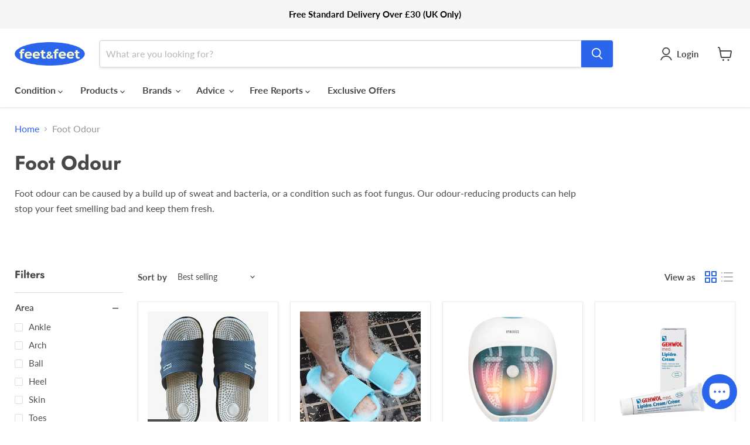

--- FILE ---
content_type: text/css
request_url: https://form-assets.mailchimp.com/snippet/fonts/72249510
body_size: 2735
content:
@font-face{font-family: 'Lato-normal-400'; src: url(https://www.feetfeet.co.uk/cdn/fonts/lato/lato_n4.c86cddcf8b15d564761aaa71b6201ea326f3648b.woff2?h1=ZmVldGZlZXQuY28udWs&h2=ZmVldC1mZWV0LmFjY291bnQubXlzaG9waWZ5LmNvbQ&h3=YWNjb3VudC5mZWV0ZmVldC5jby51aw&hmac=a2b465a9c3600f2d7fcfb3f2f770707f0cc5b4e5093499ec133d7f7d452e24c5) format('woff2'), url(https://www.feetfeet.co.uk/cdn/fonts/lato/lato_n4.e0ee1e2c008a0f429542630edf70be01045ac5e9.woff?h1=ZmVldGZlZXQuY28udWs&h2=ZmVldC1mZWV0LmFjY291bnQubXlzaG9waWZ5LmNvbQ&h3=YWNjb3VudC5mZWV0ZmVldC5jby51aw&hmac=f87ce6abe27deea1a58e357585e3445adbd687ed24379cd1a5c6561cd94a6161) format('woff'), url(https://form-assets.mailchimp.com/72249510/fonts/Lato-normal-400.woff2) format('woff2'), url(https://form-assets.mailchimp.com/72249510/fonts/Lato-normal-400.woff) format('woff');} @font-face{font-family: 'Lato-italic-400'; src: url(https://www.feetfeet.co.uk/cdn/fonts/lato/lato_i4.7307831c0d06d264a76f2f7310f8a29d0507d6d0.woff2?h1=ZmVldGZlZXQuY28udWs&h2=ZmVldC1mZWV0LmFjY291bnQubXlzaG9waWZ5LmNvbQ&h3=YWNjb3VudC5mZWV0ZmVldC5jby51aw&hmac=9f7cac90d0a4f5cc92bda9d4d84007f8d38354fa09451610109cae7d4d41bbaf) format('woff2'), url(https://www.feetfeet.co.uk/cdn/fonts/lato/lato_i4.fb695d0d68d5b174347edaf543726b1903b57796.woff?h1=ZmVldGZlZXQuY28udWs&h2=ZmVldC1mZWV0LmFjY291bnQubXlzaG9waWZ5LmNvbQ&h3=YWNjb3VudC5mZWV0ZmVldC5jby51aw&hmac=1dd989207811bc5444a3407a5128cbf6029107fdebf8ba8152972c8be1fa15e1) format('woff'), url(https://form-assets.mailchimp.com/72249510/fonts/Lato-italic-400.woff2) format('woff2'), url(https://form-assets.mailchimp.com/72249510/fonts/Lato-italic-400.woff) format('woff');} @font-face{font-family: 'Lato-normal-700'; src: url(https://www.feetfeet.co.uk/cdn/fonts/lato/lato_n7.f0037142450bd729bdf6ba826f5fdcd80f2787ba.woff2?h1=ZmVldGZlZXQuY28udWs&h2=ZmVldC1mZWV0LmFjY291bnQubXlzaG9waWZ5LmNvbQ&h3=YWNjb3VudC5mZWV0ZmVldC5jby51aw&hmac=bfcc0f24e604274aaf687d39c3b86a863176d061bea0c1fd653661573da4b107) format('woff2'), url(https://www.feetfeet.co.uk/cdn/fonts/lato/lato_n7.50161a3d4f05d049b7407d86c5a8834e4d6e29bf.woff?h1=ZmVldGZlZXQuY28udWs&h2=ZmVldC1mZWV0LmFjY291bnQubXlzaG9waWZ5LmNvbQ&h3=YWNjb3VudC5mZWV0ZmVldC5jby51aw&hmac=10f0291eaf8f0b3a984a3b2ce677e1f541f907de960463aff22e76711ddd9f75) format('woff'), url(https://form-assets.mailchimp.com/72249510/fonts/Lato-normal-700.woff2) format('woff2'), url(https://form-assets.mailchimp.com/72249510/fonts/Lato-normal-700.woff) format('woff');} @font-face{font-family: 'Lato-italic-700'; src: url(https://www.feetfeet.co.uk/cdn/fonts/lato/lato_i7.86965a52f2ddabac45abc106c3d0cc22ac7b57bb.woff2?h1=ZmVldGZlZXQuY28udWs&h2=ZmVldC1mZWV0LmFjY291bnQubXlzaG9waWZ5LmNvbQ&h3=YWNjb3VudC5mZWV0ZmVldC5jby51aw&hmac=486508790d3bf622d709e4084abaf46d7db43fab45c8a9a2f938f7e0bf224a35) format('woff2'), url(https://www.feetfeet.co.uk/cdn/fonts/lato/lato_i7.34d7f5a12391e5532b516b8bb3974f4cc3ee25ae.woff?h1=ZmVldGZlZXQuY28udWs&h2=ZmVldC1mZWV0LmFjY291bnQubXlzaG9waWZ5LmNvbQ&h3=YWNjb3VudC5mZWV0ZmVldC5jby51aw&hmac=b5e3f3b1d2a8e23843471124da56b16a42c77527ff367f06e6d5a874a10fc673) format('woff'), url(https://form-assets.mailchimp.com/72249510/fonts/Lato-italic-700.woff2) format('woff2'), url(https://form-assets.mailchimp.com/72249510/fonts/Lato-italic-700.woff) format('woff');} @font-face{font-family: 'Futura-normal-700'; src: url(https://www.feetfeet.co.uk/cdn/fonts/futura/futura_n7.153f8fffad8e901382179997bbb87aa7a5ff33b3.woff2?h1=ZmVldGZlZXQuY28udWs&h2=ZmVldC1mZWV0LmFjY291bnQubXlzaG9waWZ5LmNvbQ&h3=YWNjb3VudC5mZWV0ZmVldC5jby51aw&hmac=62d5a8446d1b63a09e2cbe7850855c7ca7d258dc134936ed456bbe4fefb2fd06) format('woff2'), url(https://www.feetfeet.co.uk/cdn/fonts/futura/futura_n7.711e9243b3eccc2745ecf4731eba61651a122376.woff?h1=ZmVldGZlZXQuY28udWs&h2=ZmVldC1mZWV0LmFjY291bnQubXlzaG9waWZ5LmNvbQ&h3=YWNjb3VudC5mZWV0ZmVldC5jby51aw&hmac=033d1da4c9df95d8a128e4cbfd7e25bfa31c3d68dfb4568824974cc8eb5fff7b) format('woff'), url(https://form-assets.mailchimp.com/72249510/fonts/Futura-normal-700.woff2) format('woff2'), url(https://form-assets.mailchimp.com/72249510/fonts/Futura-normal-700.woff) format('woff');} @font-face{font-family: 'Futura-oblique-700'; src: url(https://www.feetfeet.co.uk/cdn/fonts/futura/futura_o7.ece1472e1fefbb598873ba72dc2bfa2e050347c1.woff2?h1=ZmVldGZlZXQuY28udWs&h2=ZmVldC1mZWV0LmFjY291bnQubXlzaG9waWZ5LmNvbQ&h3=YWNjb3VudC5mZWV0ZmVldC5jby51aw&hmac=8e46809abb132a340e76b2b88273dddb2c69c8ce99b58fd7ae1e2f1d9866dd7b) format('woff2'), url(https://www.feetfeet.co.uk/cdn/fonts/futura/futura_o7.7028291332320745f0217c346c800da7522a22b2.woff?h1=ZmVldGZlZXQuY28udWs&h2=ZmVldC1mZWV0LmFjY291bnQubXlzaG9waWZ5LmNvbQ&h3=YWNjb3VudC5mZWV0ZmVldC5jby51aw&hmac=da094392f848de866c3c853e8233e7785a8e91e28a8f338a5c882c6b49a3f99f) format('woff'), url(https://form-assets.mailchimp.com/72249510/fonts/Futura-oblique-700.woff2) format('woff2'), url(https://form-assets.mailchimp.com/72249510/fonts/Futura-oblique-700.woff) format('woff');} @font-face{font-family: 'Futura-normal-900'; src: url(https://www.feetfeet.co.uk/cdn/fonts/futura/futura_n9.45c42a57c2cb50398f53df906fa6cce6b9cf8f75.woff2?h1=ZmVldGZlZXQuY28udWs&h2=ZmVldC1mZWV0LmFjY291bnQubXlzaG9waWZ5LmNvbQ&h3=YWNjb3VudC5mZWV0ZmVldC5jby51aw&hmac=bfcfe41795bf1d75c456eefb15ba67a28213c716132968dfa7002dc890271bd8) format('woff2'), url(https://www.feetfeet.co.uk/cdn/fonts/futura/futura_n9.812a042dc5fe5f754bc62ce00d203d8b8e840f8f.woff?h1=ZmVldGZlZXQuY28udWs&h2=ZmVldC1mZWV0LmFjY291bnQubXlzaG9waWZ5LmNvbQ&h3=YWNjb3VudC5mZWV0ZmVldC5jby51aw&hmac=393be49d24dd1cc09f44e5566c58a3cb5dd1684226726ed650945ec66d497675) format('woff'), url(https://form-assets.mailchimp.com/72249510/fonts/Futura-normal-900.woff2) format('woff2'), url(https://form-assets.mailchimp.com/72249510/fonts/Futura-normal-900.woff) format('woff');} @font-face{font-family: 'Futura-normal-400'; src: url(https://www.feetfeet.co.uk/cdn/fonts/futura/futura_n4.df36ce3d9db534a4d7947f4aa825495ed740e410.woff2?h1=ZmVldGZlZXQuY28udWs&h2=ZmVldC1mZWV0LmFjY291bnQubXlzaG9waWZ5LmNvbQ&h3=YWNjb3VudC5mZWV0ZmVldC5jby51aw&hmac=c3999866837f0dbd1c85d5ed4d72b8d29b17748907e84021befaa74e78cc996a) format('woff2'), url(https://www.feetfeet.co.uk/cdn/fonts/futura/futura_n4.6bce24beb4ba1ff4ddeb20f7cd6e2fa513a3d6ec.woff?h1=ZmVldGZlZXQuY28udWs&h2=ZmVldC1mZWV0LmFjY291bnQubXlzaG9waWZ5LmNvbQ&h3=YWNjb3VudC5mZWV0ZmVldC5jby51aw&hmac=0b4638d38529fd1526b0d46db23f691de0c13e44887ffcae7e45249bbb32d4ae) format('woff'), url(https://form-assets.mailchimp.com/72249510/fonts/Futura-normal-400.woff2) format('woff2'), url(https://form-assets.mailchimp.com/72249510/fonts/Futura-normal-400.woff) format('woff');} @font-face{font-family: 'Futura-oblique-400'; src: url(https://www.feetfeet.co.uk/cdn/fonts/futura/futura_o4.9747e2e6ed2f11b894984527c927b42234e48815.woff2?h1=ZmVldGZlZXQuY28udWs&h2=ZmVldC1mZWV0LmFjY291bnQubXlzaG9waWZ5LmNvbQ&h3=YWNjb3VudC5mZWV0ZmVldC5jby51aw&hmac=61f53a54af837005d03a0b4f92a11e9c8f0827254980780b31afe5e60c0ea632) format('woff2'), url(https://www.feetfeet.co.uk/cdn/fonts/futura/futura_o4.d5edc6b1d9a050bbe0beb9093d73b883bf18c6c1.woff?h1=ZmVldGZlZXQuY28udWs&h2=ZmVldC1mZWV0LmFjY291bnQubXlzaG9waWZ5LmNvbQ&h3=YWNjb3VudC5mZWV0ZmVldC5jby51aw&hmac=59e47451594e7a6c407b4cf86553715a636161411d10611df925173008e3b4e2) format('woff'), url(https://form-assets.mailchimp.com/72249510/fonts/Futura-oblique-400.woff2) format('woff2'), url(https://form-assets.mailchimp.com/72249510/fonts/Futura-oblique-400.woff) format('woff');} @font-face{font-family: 'JudgemeStar-normal-400'; src: url([data-uri]) format('woff'), url(https://form-assets.mailchimp.com/72249510/fonts/JudgemeStar-normal-400.woff) format('woff');} @font-face{font-family: 'SuisseIntl-normal-450'; src: url(https://cdn.shopify.com/shop-assets/static_uploads/shoplift/SuisseIntl-Book.otf) format('opentype'), url(https://form-assets.mailchimp.com/72249510/fonts/SuisseIntl-normal-450.otf) format('opentype');} @font-face{font-family: 'SuisseIntl-normal-500'; src: url(https://cdn.shopify.com/shop-assets/static_uploads/shoplift/SuisseIntl-Medium.otf) format('opentype'), url(https://form-assets.mailchimp.com/72249510/fonts/SuisseIntl-normal-500.otf) format('opentype');} @font-face{font-family: 'SuisseIntl-normal-600'; src: url(https://cdn.shopify.com/shop-assets/static_uploads/shoplift/SuisseIntl-SemiBold.otf) format('opentype'), url(https://form-assets.mailchimp.com/72249510/fonts/SuisseIntl-normal-600.otf) format('opentype');}